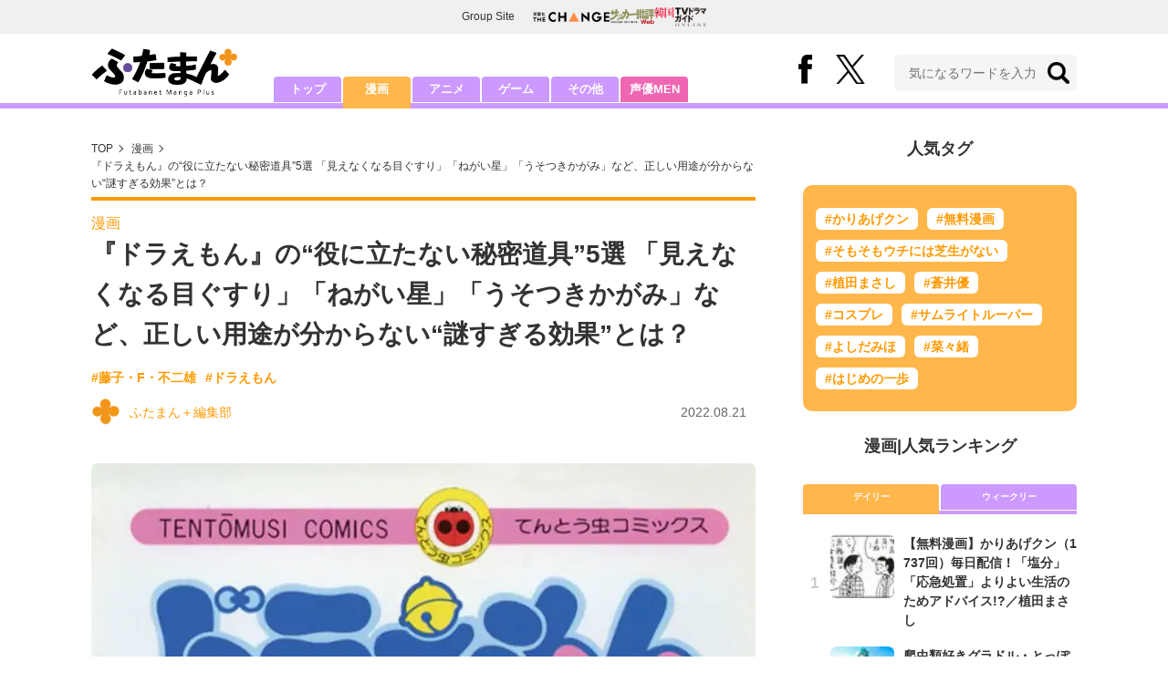

--- FILE ---
content_type: text/html; charset=utf-8
request_url: https://futaman.futabanet.jp/articles/-/122385?page=1
body_size: 12334
content:
<!DOCTYPE html>
<html lang="ja">
<head>
<meta charset="utf-8">
<meta http-equiv="X-UA-Compatible" content="IE=edge">
<title>『ドラえもん』の“役に立たない秘密道具”5選 「見えなくなる目ぐすり」「ねがい星」「うそつきかがみ」など、正しい用途が分からない“謎すぎる効果”とは？ | ふたまん＋</title>
<meta name="description" content="子どもから大人まで楽しめる作品として長年愛され続ける『ドラえもん』。未来からやってきたドラえもんが、おなかの四次元ポケットからさまざまなアイテムを取り出して、のび太をサポートするストーリーだ。　ドラえもんの“ひみつ道具”にはとても便利な効…">
<meta name="keywords" content="藤子・F・不二雄,ドラえもん">
<meta property="fb:app_id" content="585026022238385">
<meta property="fb:pages" content="100114431418373">
<meta property="og:locale" content="ja_JP">
<meta property="og:site_name" content="ふたまん＋">
<meta property="og:url" content="https://futaman.futabanet.jp/articles/-/122385">
<meta property="og:type" content="article">
<meta property="og:title" content="『ドラえもん』の“役に立たない秘密道具”5選 「見えなくなる目ぐすり」「ねがい星」「うそつきかがみ」など、正しい用途が分からない“謎すぎる効果”とは？ | ふたまん＋">
<meta property="og:image" content="https://futaman.ismcdn.jp/mwimgs/2/d/1200wm/img_2d496ff635d672270d58d92f444d8638473062.jpg">
<meta property="og:description" content="子どもから大人まで楽しめる作品として長年愛され続ける『ドラえもん』。未来からやってきたドラえもんが、おなかの四次元ポケットからさまざまなアイテムを取り出して、のび太をサポートするストーリーだ。　ドラえもんの“ひみつ道具”にはとても便利な効…">
<meta property="article:publisher" content="https://www.facebook.com/futamanplus">
<meta name="author" content="ふたまん＋編集部">
<meta name="twitter:card" content="summary_large_image">
<meta name="twitter:site" content="@futamanplus">
<meta name="twitter:domain" content="futaman.futabanet.jp">
<meta name="twitter:image" content="https://futaman.ismcdn.jp/mwimgs/2/d/1200wm/img_2d496ff635d672270d58d92f444d8638473062.jpg">
<meta name="robots" content="max-image-preview:large">
<meta name="theme-color" content="#cc99ff">

<meta name="cXenseParse:articleid" content="122385">
<meta name="cXenseParse:author" content="ふたまん＋編集部">
<meta name="cXenseParse:url" content="https://futaman.futabanet.jp/articles/-/122385">
<meta name="cXenseParse:ftb-author" content="ふたまん＋編集部">
<meta name="cXenseParse:ftb-article-type" content="記事">
<meta name="cXenseParse:ftb-tag" content="藤子・F・不二雄,ドラえもん" data-separator=",">
<meta name="cXenseParse:ftb-series" content="最新コラム">
<meta property="article:published_time" content="2022-08-21T06:00:00+09:00">
<meta property="article:modified_time" content="2022-08-21T01:27:17+09:00">
<meta name="cXenseParse:ftb-main-genre" content="漫画">
<meta name="cXenseParse:pageclass" content="article">

<link rel="preconnect" href="https://futaman.ismcdn.jp" crossorigin>
<link rel="preconnect" href="https://code.jquery.com" crossorigin>
<link rel="preconnect" href="https://www.google-analytics.com" crossorigin>
<link rel="preconnect" href="https://www.googletagmanager.com" crossorigin>
<link rel="preload" as="image" href="https://futaman.ismcdn.jp/common/images/futaman/header_logo.png?rd=202507301704">
<link rel="preload" as="image" href="https://futaman.ismcdn.jp/mwimgs/2/d/728wm/img_2d496ff635d672270d58d92f444d8638473062.jpg" imagesrcset="https://futaman.ismcdn.jp/mwimgs/2/d/728wm/img_2d496ff635d672270d58d92f444d8638473062.jpg 1x, https://futaman.ismcdn.jp/mwimgs/2/d/1456wm/img_2d496ff635d672270d58d92f444d8638473062.jpg 2x">

<link rel="alternate" type="application/rss+xml" title="RSS | ふたまん＋" href="https://futaman.futabanet.jp/list/feed/rss4futaman">
<link rel="shortcut icon" type="image/vnd.microsoft.icon" href="https://futaman.futabanet.jp/common/images/futaman/favicon.ico">
<link rel="apple-touch-icon-precomposed" href="https://futaman.ismcdn.jp/common/images/futaman/apple-touch-icon.png">
<link rel="stylesheet" href="https://futaman.ismcdn.jp/resources/futaman/css/pc/shared.css?rd=202507301704">
<link rel="stylesheet" href="https://futaman.ismcdn.jp/resources/futaman/css/pc/leafs.css?rd=202507301704">
<link rel="manifest" href="/manifest.json">
<link rel="canonical" href="https://futaman.futabanet.jp/articles/-/122385?page=1">

<script type="application/javascript" src="//anymind360.com/js/17902/ats.js"></script>
<script src="https://code.jquery.com/jquery-3.4.1.min.js" integrity="sha256-CSXorXvZcTkaix6Yvo6HppcZGetbYMGWSFlBw8HfCJo=" crossorigin="anonymous"></script>
<script src="https://futaman.ismcdn.jp/resources/futaman/js/lib/ofi.min.js" defer></script>
<script src="https://futaman.ismcdn.jp/resources/futaman/js/lib/lozad.min.js" defer></script>
<script>
dataLayer = [{
  distributor: "MediaWeaver",
  lastPage: "no",
  articleID: "122385",
  pubDate: "2022/08/21",
  media: "ふたまん＋",
  mainGenre: "漫画",
  genre: "",
  series: "最新コラム",
  articleType: "記事"
}];
</script>
<!-- Google Tag Manager -->
<script>(function(w,d,s,l,i){w[l]=w[l]||[];w[l].push({'gtm.start':
new Date().getTime(),event:'gtm.js'});var f=d.getElementsByTagName(s)[0],
j=d.createElement(s),dl=l!='dataLayer'?'&l='+l:'';j.async=true;j.src=
'https://www.googletagmanager.com/gtm.js?id='+i+dl;f.parentNode.insertBefore(j,f);
})(window,document,'script','dataLayer','GTM-58ML4CX');</script>
<!-- End Google Tag Manager -->

<script async src="https://securepubads.g.doubleclick.net/tag/js/gpt.js"></script>
<script>
var googletag = googletag || {};
googletag.cmd = googletag.cmd || [];
googletag.cmd.push(function() {
  googletag.pubads().setTargeting('category','manga');
  googletag.pubads().setTargeting('articleId','122385');
  googletag.pubads().setTargeting('display','article');
  googletag.pubads().disableInitialLoad();
  googletag.pubads().enableSingleRequest();
  googletag.pubads().collapseEmptyDivs();
  googletag.enableServices();
});
</script>
<script data-sdk="l/1.1.10" data-cfasync="false" nowprocket src="https://html-load.com/loader.min.js" charset="UTF-8"></script>
<script nowprocket>(function(){function t(o,e){const r=n();return(t=function(t,n){return r[t-=309]})(o,e)}function n(){const t=["style","792872oOmMCL","documentElement","title","querySelectorAll","localStorage","name","VGhlcmUgd2FzIGEgcHJvYmxlbSBsb2FkaW5nIHRoZSBwYWdlLiBQbGVhc2UgY2xpY2sgT0sgdG8gbGVhcm4gbW9yZS4=","282786fMMJDo","loader-check","Cannot find currentScript","reload","textContent","charCodeAt","as_","&url=","script","map","loader_light","recovery","text","315540RTyVlu","last_bfa_at","split","href","length","&domain=","Script not found",'/loader.min.js"]',"from","none","width","width: 100vw; height: 100vh; z-index: 2147483647; position: fixed; left: 0; top: 0;","https://report.error-report.com/modal?eventId=&error=Vml0YWwgQVBJIGJsb2NrZWQ%3D&domain=","connection","https://error-report.com/report","querySelector","https://report.error-report.com/modal?eventId=","rtt","POST","87706KyRVLS","contains","src","height","close-error-report","error","Failed to load script: ",'script[src*="//',"3nLwbiH","/loader.min.js","append","hostname","outerHTML","&error=","onLine","setItem","addEventListener","btoa","setAttribute","toString","appendChild","display","searchParams","location","check","https://","type","currentScript","concat","148728JJjXGq","iframe","21QNapZW","data","createElement","link,style","Fallback Failed","_fa_","forEach","as_index","105042KWystp","getComputedStyle","host","value","removeEventListener","now","url","write","attributes","getBoundingClientRect","message","975180lrCXsz","as_modal_loaded","remove","https://report.error-report.com/modal?eventId=&error="];return(n=function(){return t})()}(function(){const o=t,e=n();for(;;)try{if(102011===parseInt(o(360))/1+parseInt(o(321))/2+parseInt(o(329))/3*(-parseInt(o(376))/4)+parseInt(o(371))/5+parseInt(o(383))/6+-parseInt(o(352))/7*(parseInt(o(350))/8)+-parseInt(o(396))/9)break;e.push(e.shift())}catch(t){e.push(e.shift())}})(),(()=>{"use strict";const n=t,o=n=>{const o=t;let e=0;for(let t=0,r=n[o(400)];t<r;t++)e=(e<<5)-e+n[o(388)](t),e|=0;return e},e=class{static[n(345)](){const t=n;var e,r;let c=arguments[t(400)]>0&&void 0!==arguments[0]?arguments[0]:t(394),a=!(arguments[t(400)]>1&&void 0!==arguments[1])||arguments[1];const i=Date[t(365)](),s=i-i%864e5,l=s-864e5,d=s+864e5,u=t(389)+o(c+"_"+s),w=t(389)+o(c+"_"+l),h=t(389)+o(c+"_"+d);return u!==w&&u!==h&&w!==h&&!(null!==(e=null!==(r=window[u])&&void 0!==r?r:window[w])&&void 0!==e?e:window[h])&&(a&&(window[u]=!0,window[w]=!0,window[h]=!0),!0)}};function r(o,e){const r=n;try{window[r(380)][r(336)](window[r(344)][r(362)]+r(357)+btoa(r(397)),Date[r(365)]()[r(340)]())}catch(t){}try{!async function(n,o){const e=r;try{if(await async function(){const n=t;try{if(await async function(){const n=t;if(!navigator[n(335)])return!0;try{await fetch(location[n(399)])}catch(t){return!0}return!1}())return!0;try{if(navigator[n(315)][n(319)]>1e3)return!0}catch(t){}return!1}catch(t){return!1}}())return;const r=await async function(n){const o=t;try{const t=new URL(o(316));t[o(343)][o(331)](o(347),o(393)),t[o(343)][o(331)](o(378),""),t[o(343)][o(331)](o(370),n),t[o(343)][o(331)](o(366),location[o(399)]);const e=await fetch(t[o(399)],{method:o(320)});return await e[o(395)]()}catch(t){return o(326)}}(n);document[e(379)](e(355))[e(358)]((t=>{const n=e;t[n(373)](),t[n(387)]=""}));let a=!1;window[e(337)](e(370),(t=>{const n=e;n(372)===t[n(353)]&&(a=!0)}));const i=document[e(354)](e(351));i[e(323)]=e(318)[e(349)](r,e(334))[e(349)](btoa(n),e(401))[e(349)](o,e(390))[e(349)](btoa(location[e(399)])),i[e(339)](e(375),e(313)),document[e(377)][e(341)](i);const s=t=>{const n=e;n(325)===t[n(353)]&&(i[n(373)](),window[n(364)](n(370),s))};window[e(337)](e(370),s);const l=()=>{const t=e,n=i[t(369)]();return t(311)!==window[t(361)](i)[t(342)]&&0!==n[t(312)]&&0!==n[t(324)]};let d=!1;const u=setInterval((()=>{if(!document[e(322)](i))return clearInterval(u);l()||d||(clearInterval(u),d=!0,c(n,o))}),1e3);setTimeout((()=>{a||d||(d=!0,c(n,o))}),3e3)}catch(t){c(n,o)}}(o,e)}catch(t){c(o,e)}}function c(t,o){const e=n;try{const n=atob(e(382));confirm(n)?location[e(399)]=e(374)[e(349)](btoa(t),e(401))[e(349)](o,e(390))[e(349)](btoa(location[e(399)])):location[e(386)]()}catch(t){location[e(399)]=e(314)[e(349)](o)}}(()=>{const t=n,o=n=>t(327)[t(349)](n);let c="";try{var a,i;null===(a=document[t(348)])||void 0===a||a[t(373)]();const n=null!==(i=function(){const n=t,o=n(359)+window[n(338)](window[n(344)][n(332)]);return window[o]}())&&void 0!==i?i:0;if(!e[t(345)](t(384),!1))return;const s="html-load.com,fb.html-load.com,content-loader.com,fb.content-loader.com"[t(398)](",");c=s[0];const l=document[t(317)](t(328)[t(349)](s[n],t(309)));if(!l)throw new Error(t(402));const d=Array[t(310)](l[t(368)])[t(392)]((n=>({name:n[t(381)],value:n[t(363)]})));if(n+1<s[t(400)])return function(n,o){const e=t,r=e(359)+window[e(338)](window[e(344)][e(332)]);window[r]=o}(0,n+1),void function(n,o){const e=t;var r;const c=document[e(354)](e(391));o[e(358)]((t=>{const n=e;let{name:o,value:r}=t;return c[n(339)](o,r)})),c[e(339)](e(323),e(346)[e(349)](n,e(330))),document[e(367)](c[e(333)]);const a=null===(r=document[e(348)])||void 0===r?void 0:r[e(333)];if(!a)throw new Error(e(385));document[e(367)](a)}(s[n+1],d);r(o(t(356)),c)}catch(n){try{n=n[t(340)]()}catch(t){}r(o(n),c)}})()})();})();</script>

<script src="//kitchen.juicer.cc/?color=pewMVZEHU/w=" async></script>
</head>
<body>
<!-- Google Tag Manager (noscript) -->
<noscript><iframe src="https://www.googletagmanager.com/ns.html?id=GTM-58ML4CX"
height="0" width="0" style="display:none;visibility:hidden"></iframe></noscript>
<!-- End Google Tag Manager (noscript) --><script type="application/ld+json">
[{
 "@context":"http://schema.org",
 "@type":"WebSite",
 "name":"ふたまん＋",
 "url" : "https://futaman.futabanet.jp",
 "sameAs" : ["https://www.facebook.com/futamanplus/", "https://twitter.com/futamanplus"],
 "potentialAction": {
 "@type": "SearchAction",
 "target": "https://futaman.futabanet.jp/list/search?fulltext={fulltext}",
 "query-input":"required name=fulltext"}
},{
  "@context": "http://schema.org",
  "@type": "SiteNavigationElement",
  "url": ["/","/list/manga","/list/anime","/list/game","/list/other"]
},{
  "@context": "http://schema.org",
  "@type": "Organization",
  "url": "https://futaman.futabanet.jp",
  "logo": "https://futaman.futabanet.jp/common/images/icons/icon-1600x900.jpg"
},{
 "@context":"http://schema.org",
 "@type":"BreadcrumbList",
 "itemListElement":[
  {"@type":"ListItem","position":1,"item":{"@id":"https://futaman.futabanet.jp/","name":"ふたまん＋ トップ"}},
  {"@type":"ListItem","position":2,"item":{"@id":"https://futaman.futabanet.jp/list/manga/latest","name":"漫画"}},
  {"@type":"ListItem","position":3,"item":{"@id":"https://futaman.futabanet.jp/articles/-/122385","name":"『ドラえもん』の“役に立たない秘密道具”5選 「見えなくなる目ぐすり」「ねがい星」「うそつきかがみ」など、正しい用途が分からない“謎すぎる効果”とは？"}}
 ]
},{
 "@context":"http://schema.org",
 "@type":"NewsArticle",
 "mainEntityOfPage":{"@type":"WebPage","@id":"https://futaman.futabanet.jp/articles/-/122385"},
 "headline":"『ドラえもん』の“役に立たない秘密道具”5選 「見えなくなる目ぐすり」「ねがい星」「うそつきかがみ」など、正しい用途が分からない“謎すぎる効果”とは？",
 "image":{"@type":"ImageObject","url":"https://futaman.ismcdn.jp/mwimgs/2/d/1200wm/img_2d496ff635d672270d58d92f444d8638473062.jpg","width":"761","height":"1200"},
 "datePublished":"2022-08-21T06:00:00+09:00",
 "dateModified":"2022-08-21T06:00:00+09:00",
 "author":{"@type":"Person","name":"ふたまん＋編集部","url":"https://futaman.futabanet.jp/list/author/ふたまん＋編集部"},
 "description":"子どもから大人まで楽しめる作品として長年愛され続ける『ドラえもん』。未来からやってきたドラえもんが、おなかの四次元ポケットからさまざまなアイテムを取り出して、のび太をサポートするストーリーだ。　ドラ…",
 "publisher":{"@type":"Organization","name":"ふたまん＋","logo":{"@type":"ImageObject","url":"https://futaman.futabanet.jp/common/images/icons/amp_futaman.jpg","width":"600","height":"60"}}
}]
</script>

<div class="l-wrapper">
<header class="l-header">
  <div class="g-header-groupes">
    <div class="g-header-groupes__headline">Group Site</div>
    <div class="g-header-groupes__list">
      <div class="g-header-groupes__item">
        <a href="https://futabasha-change.com/" class="g-header-groupes__link" target="_blank" rel="noopener" aria-label="双葉社 THE CHANGEを開く">
          <img src="https://futaman.ismcdn.jp/common/images/futaman/futaba-logo-change.svg" width="84" height="11" class="" alt="" loading="eager" >
        </a>
      </div>
      <div class="g-header-groupes__item">
        <a href="https://soccerhihyo.futabanet.jp/" class="g-header-groupes__link" target="_blank" rel="noopener" aria-label="サッカー批評Webを開く">
          <img src="https://futaman.ismcdn.jp/common/images/futaman/futaba-logo_soccer.svg" width="49" height="18" class="" alt="" loading="eager" >
        </a>
      </div>
      <div class="g-header-groupes__item">
        <a href="https://futabanet.jp/kankoku-tvguide" class="g-header-groupes__link" target="_blank" rel="noopener" aria-label="韓国TVドラマガイド ONLINEを開く">
          <img src="https://futaman.ismcdn.jp/common/images/futaman/futaba-logo_kankoku.svg" width="57" height="17" class="" alt="" loading="eager" >
        </a>
      </div>
    </div>
  </div>
  <div class="header">
    <div class="header__inner">
      <div class="header__inner-l">
          <div class="header__logo"><a href="/"><img src="https://futaman.ismcdn.jp/common/images/futaman/header_logo.png" width="160" height="54" class="" alt="ふたまん＋" loading="eager" ></a></div>
      </div>
      <div class="header__inner-r">
        <div class="header__sns">
          <div class="header__snsItem fb"><a href="https://www.facebook.com/futamanplus" target="_blank" class="--blank" rel="noopener"><img src="https://futaman.ismcdn.jp/common/images/futaman/icon_fb.svg" width="15" height="32" class="" alt="facebook" loading="eager" ></a></div>
          <div class="header__snsItem twitter"><a href="https://twitter.com/futamanplus" target="_blank" class="--blank" rel="noopener"><img src="https://futaman.ismcdn.jp/common/images/futaman/icon_x-b.svg" width="32" height="33" class="" alt="x" loading="eager" ></a></div>
        </div>
        <div class="header__search">
          <form class="header__search-form" action="/list/search" method="get">
            <input type="search" name="fulltext" required placeholder="気になるワードを入力">
            <button type="submit"></button>
          </form>
        </div>
      </div>
    <!-- /header__inner --></div>
    <nav class="header-nav">
      <ul class="header-nav__list">
        <li class="header-nav__item"><a href="/">トップ</a></li>
        <li class="header-nav__item is-current"><a href="/list/manga">漫画</a></li>
        <li class="header-nav__item"><a href="/list/anime">アニメ</a></li>
        <li class="header-nav__item"><a href="/list/game">ゲーム</a></li>
        <li class="header-nav__item"><a href="/list/other">その他</a></li>
        <li class="header-nav__item --seiyumen"><a href="/list/seiyumen">声優MEN</a></li>
      </ul>
    </nav>
  <!-- /header --></div>
  <div class="header__bottom-line"></div>
</header>
<div class="l-contents">
<div class="l-contents-inner">
<main class="l-main">
<div class="m-breadcrumb">
  <ul class="m-breadcrumb__list">
    <li class="m-breadcrumb__item"><a href="/">TOP</a></li>
    <li class="m-breadcrumb__item"><a href="/list/manga/latest">漫画</a></li>
      <li class="m-breadcrumb__item"><a href="/articles/-/122385">『ドラえもん』の“役に立たない秘密道具”5選 「見えなくなる目ぐすり」「ねがい星」「うそつきかがみ」など、正しい用途が分からない“謎すぎる効果”とは？</a></li>
  </ul>
</div>
<article class="article">
<header class="article-header">
    <div class="article-header-tag"><a href="/list/manga/latest" class="u-orange">漫画</a></div>
  <h1 class="article-header__ttl">『ドラえもん』の“役に立たない秘密道具”5選 「見えなくなる目ぐすり」「ねがい星」「うそつきかがみ」など、正しい用途が分からない“謎すぎる効果”とは？</h1>
<ul class="m-article-tag-list">
    <li class="m-article-tag-list__item"><a href="/list/tag/%E8%97%A4%E5%AD%90%E3%83%BBF%E3%83%BB%E4%B8%8D%E4%BA%8C%E9%9B%84">#藤子・F・不二雄</a></li>
    <li class="m-article-tag-list__item"><a href="/list/tag/%E3%83%89%E3%83%A9%E3%81%88%E3%82%82%E3%82%93">#ドラえもん</a></li>
</ul>
    <div class="article-header-info">
      <div class="article-header-info--left">
        <a href="/list/author/%E3%81%B5%E3%81%9F%E3%81%BE%E3%82%93%EF%BC%8B%E7%B7%A8%E9%9B%86%E9%83%A8" class="article-header-info__author">
          <div class="article-header-info__authorImg  u-bd-r50">
            <img src="https://futaman.ismcdn.jp/mwimgs/f/6/32wm/img_f6cdee3fd87def78ae121449a3fdb8ac3793.png" srcset="https://futaman.ismcdn.jp/mwimgs/f/6/32wm/img_f6cdee3fd87def78ae121449a3fdb8ac3793.png 1x,https://futaman.ismcdn.jp/mwimgs/f/6/64wm/img_f6cdee3fd87def78ae121449a3fdb8ac3793.png 2x" width="32" height="31" class="u-bd-r6" alt="ふたまん＋編集部" loading="lazy" >
          </div>
          <div class="article-header-info__authorName">ふたまん＋編集部</div>
        </a>
      </div>
      <div class="article-header-info--right">
        <div class="article-header-info__date u-gray">2022.08.21</div>
      </div>
    <!-- /article-header-info --></div>
</header>
<div class="article-body">
<div class="article-image">
  <figure>
    <img src="https://futaman.ismcdn.jp/mwimgs/2/d/728wm/img_2d496ff635d672270d58d92f444d8638473062.jpg" srcset="https://futaman.ismcdn.jp/mwimgs/2/d/728wm/img_2d496ff635d672270d58d92f444d8638473062.jpg 1x,https://futaman.ismcdn.jp/mwimgs/2/d/1456wm/img_2d496ff635d672270d58d92f444d8638473062.jpg 2x" width="728" height="1147" class="u-bd-r6" alt="『ドラえもん』の“役に立たない秘密道具”5選 「見えなくなる目ぐすり」「ねがい星」「うそつきかがみ」など、正しい用途が分からない“謎すぎる効果”とは？の画像" loading="eager" >
    <figcaption>てんとう虫コミックス『ドラえもん』（小学館）第３巻・書影より</figcaption>
  </figure>
</div>

<p>　子どもから大人まで楽しめる作品として長年愛され続ける『<a href="/list/tag/%E3%83%89%E3%83%A9%E3%81%88%E3%82%82%E3%82%93">ドラえもん</a>』。未来からやってきたドラえもんが、おなかの四次元ポケットからさまざまなアイテムを取り出して、のび太をサポートするストーリーだ。</p>

<p>　ドラえもんの“ひみつ道具”にはとても便利な効果がある一方で、のび太や他の人が使い方を誤って最後は困った状態に陥るのがお約束。しかし、そんなドラえもんのひみつ道具の中には、イマイチ用途が不明なモノが存在するのをご存知だろうか。</p>

<p>　そこで今回はどう考えても使用者に対するメリットや、正しい用途が思い浮かばない、謎めいたひみつ道具を紹介していこう。</p>

<h2>■見えなくなる目ぐすり</h2>

<p>　ジャイアンに貸した本を取り戻すために、透明人間になりたいと思ったのび太。ドラえもんに泣きついて出してもらったのは「（のび太の目から他の人の姿が）見えなくなる目ぐすり」だった。</p>

<p>　このひみつ道具を使用したのび太は、他人から見えてないと勘違いし、大胆にジャイアンの家に侵入する。のび太の目には他人の姿が見えないので留守だと思いこんでいたが、ジャイアンやその家族はしっかり在宅していた。</p>

<p>　これはドラえもんが勘違いして誤ってのび太に渡してしまったひみつ道具だったが、自分以外の人が見えなくなるという効果の正しい使い道が謎だ。自分が透明人間になるのとはまったく逆の効果なので、もしかすると嫌がらせ用の道具なのだろうか……。</p>

<h2>■ねがい星</h2>

<p>　ドラえもんが、役に立たないので捨てようとした「ねがい星」という道具も使用者のリスクが高いひみつ道具。これは、使用者の願い（発言）を叶えてくれるアイテムかと思いきや、間違った願いを叶える効果があった。</p>

<p>　たとえば「鯛焼き」を欲しがったジャイアンに「タイヤ」と「木」を出したり、「香水」を欲しがったスネ夫の家の中で「洪水（こうずい）」を起こすという、もはやワザとやっているレベルの間違いをする、やっかいな道具だ。</p>

<p>　ただし、願いを告げた人以外にはありがたい効果を及ぼすこともあり、「のび太の部屋の中に雨を降らせろ」とスネ夫が願ったときに、大量の飴が降ってきてのび太とドラえもんが大喜びする場面もあった。</p>

<p>　とはいえ思い通りの願いが叶えられない以上、積極的に使うには抵抗があるひみつ道具と言わざるをえない。</p>


<div class="next-link"><a href="/articles/-/122385?page=2" class="btn-link">次ページ：けんか手ぶくろ</a></div>

<ol class="article-pager">
  <li class="article-pager__item current"><a href="/articles/-/122385?page=1">1</a></li>
  <li class="article-pager__item"><a href="/articles/-/122385?page=2">2</a></li>
  <li class="article-pager__item next"><a href="/articles/-/122385?page=2"><img src="https://futaman.ismcdn.jp/common/images/futaman/icon_arrow-orange.svg" width="" height="" class="" alt="「『ドラえもん』の“役に立たない秘密道具”5選 「見えなくなる目ぐすり」「ねがい星」「うそつきかがみ」など、正しい用途が分からない“謎すぎる効果”とは？」記事の2ページへ" loading="lazy" ></a></li>
</ol>

</div>

<div class="article-sns">
  <ul class="article-sns__list">
    <li class="article-sns__item twitter"><a rel="nofollow" href="https://twitter.com/intent/tweet?text=『ドラえもん』の“役に立たない秘密道具”5選 「見えなくなる目ぐすり」「ねがい星」「うそつきかがみ」など、正しい用途が分からない“謎すぎる効果”とは？&url=https://futaman.futabanet.jp/articles/-/122385&hashtags=%E3%81%B5%E3%81%9F%E3%81%BE%E3%82%93%E3%83%97%E3%83%A9%E3%82%B9" target="_blank"><i><img src="https://futaman.ismcdn.jp/common/images/futaman/icon_x-w.svg" width="14" height="14" class="" alt="" loading="lazy" ></i>ポスト</a></li>
    <li class="article-sns__item facebook"><a href="https://www.facebook.com/sharer/sharer.php?u=https://futaman.futabanet.jp/articles/-/122385" target="_blank"><i><img src="https://futaman.ismcdn.jp/common/images/futaman/icon_facebook.svg" width="14" height="14" class="" alt="" loading="lazy" ></i>シェア</a></li>
    <li class="article-sns__item line"><a href="https://social-plugins.line.me/lineit/share?url=https%3A%2F%2Ffutaman.futabanet.jp%2Farticles%2F-%2F122385"><i><img src="https://futaman.ismcdn.jp/common/images/futaman/icon_line.svg" width="15" height="14" class="" alt="line" loading="lazy" ></i>LINEで送る</a></li>
  </ul>
</div>
<div id="article-content"></div>
</article>
</main>
<aside class="l-sub">
<div class="popular-tag u-mb-24">
  <div class="m-headline u-ta-center">人気タグ</div>
  <div class="popular-tag__inner">
    <ul class="popular-tag__list">
      <li class="popular-tag__item"><a href="/list/tag/%E3%81%8B%E3%82%8A%E3%81%82%E3%81%92%E3%82%AF%E3%83%B3" title="かりあげクンの記事一覧">#かりあげクン</a></li>
      <li class="popular-tag__item"><a href="/list/tag/%E7%84%A1%E6%96%99%E6%BC%AB%E7%94%BB" title="無料漫画の記事一覧">#無料漫画</a></li>
      <li class="popular-tag__item"><a href="/list/tag/%E3%81%9D%E3%82%82%E3%81%9D%E3%82%82%E3%82%A6%E3%83%81%E3%81%AB%E3%81%AF%E8%8A%9D%E7%94%9F%E3%81%8C%E3%81%AA%E3%81%84" title="そもそもウチには芝生がないの記事一覧">#そもそもウチには芝生がない</a></li>
      <li class="popular-tag__item"><a href="/list/tag/%E6%A4%8D%E7%94%B0%E3%81%BE%E3%81%95%E3%81%97" title="植田まさしの記事一覧">#植田まさし</a></li>
      <li class="popular-tag__item"><a href="/list/tag/%E8%92%BC%E4%BA%95%E5%84%AA" title="蒼井優の記事一覧">#蒼井優</a></li>
      <li class="popular-tag__item"><a href="/list/tag/%E3%82%B3%E3%82%B9%E3%83%97%E3%83%AC" title="コスプレの記事一覧">#コスプレ</a></li>
      <li class="popular-tag__item"><a href="/list/tag/%E3%82%B5%E3%83%A0%E3%83%A9%E3%82%A4%E3%83%88%E3%83%AB%E3%83%BC%E3%83%91%E3%83%BC" title="サムライトルーパーの記事一覧">#サムライトルーパー</a></li>
      <li class="popular-tag__item"><a href="/list/tag/%E3%82%88%E3%81%97%E3%81%A0%E3%81%BF%E3%81%BB" title="よしだみほの記事一覧">#よしだみほ</a></li>
      <li class="popular-tag__item"><a href="/list/tag/%E8%8F%9C%E3%80%85%E7%B7%92" title="菜々緒の記事一覧">#菜々緒</a></li>
      <li class="popular-tag__item"><a href="/list/tag/%E3%81%AF%E3%81%98%E3%82%81%E3%81%AE%E4%B8%80%E6%AD%A9" title="はじめの一歩の記事一覧">#はじめの一歩</a></li>
    </ul>
  </div>
<!-- /popular-tag --></div>
<div class="m-headline u-ta-center">漫画<span class="c-pertition">|</span>人気ランキング</div>
<div class="sub-ranking u-mb-24">
  <input type="radio" name="sub-ranking" id="sub-ranking1" checked>
  <input type="radio" name="sub-ranking" id="sub-ranking2">
  <div class="ranking-btn">
    <div class="ranking-btn__item"><label for="sub-ranking1">デイリー</label></div>
    <div class="ranking-btn__item"><label for="sub-ranking2">ウィークリー</label></div>
  </div>
  <hr>
  <div class="ranking-unit">
    <div class="ranking-unit__list u-mb-24 daily">
      <a href="/articles/-/130318" class="ranking-unit__item">
        <div class="ranking-unit__img u-img-70 u-bd-r6"><img src="https://futaman.ismcdn.jp/mwimgs/9/5/70wm/img_95897b3822d79f5ecbe4c0de5011116576183.jpg" srcset="https://futaman.ismcdn.jp/mwimgs/9/5/70wm/img_95897b3822d79f5ecbe4c0de5011116576183.jpg 1x,https://futaman.ismcdn.jp/mwimgs/9/5/140wm/img_95897b3822d79f5ecbe4c0de5011116576183.jpg 2x" width="70" height="50" class="u-bd-r6" alt="【無料漫画】かりあげクン（1737回）毎日配信！「塩分」「応急処置」よりよい生活のためアドバイス!?／植田まさし" loading="lazy" ></div>
        <div class="ranking-unit__body">
          <div class="ranking-unit__ttl">【無料漫画】かりあげクン（1737回）毎日配信！「塩分」「応急処置」よりよい生活のためアドバイス!?／植田まさし</div>
        </div>
      </a>
      <a href="/articles/-/130253" class="ranking-unit__item">
        <div class="ranking-unit__img u-img-70 u-bd-r6"><img src="https://futaman.ismcdn.jp/mwimgs/f/a/70wm/img_faad084268c90bb6979faac3372c7e04700637.jpg" srcset="https://futaman.ismcdn.jp/mwimgs/f/a/70wm/img_faad084268c90bb6979faac3372c7e04700637.jpg 1x,https://futaman.ismcdn.jp/mwimgs/f/a/140wm/img_faad084268c90bb6979faac3372c7e04700637.jpg 2x" width="70" height="46" class="u-bd-r6" alt="爬虫類好きグラドル・とっぽが『ドラゴンボール』ブルマの「伝説的シーン」をコスプレ再現！「ズボンが入らない」悩みを強みに" loading="lazy" ></div>
        <div class="ranking-unit__body">
          <div class="ranking-unit__ttl">爬虫類好きグラドル・とっぽが『ドラゴンボール』ブルマの「伝説的シーン」をコスプレ再現！「ズボンが入らない」悩みを強みに</div>
        </div>
      </a>
      <a href="/articles/-/130294" class="ranking-unit__item">
        <div class="ranking-unit__img u-img-70 u-bd-r6"><img src="https://futaman.ismcdn.jp/mwimgs/b/c/70wm/img_bcc03113bcfa42570adc3512cce82325101728.jpg" srcset="https://futaman.ismcdn.jp/mwimgs/b/c/70wm/img_bcc03113bcfa42570adc3512cce82325101728.jpg 1x,https://futaman.ismcdn.jp/mwimgs/b/c/140wm/img_bcc03113bcfa42570adc3512cce82325101728.jpg 2x" width="70" height="81" class="u-bd-r6" alt="『SLAM DUNK』絶望的な“怪我”から奇跡を呼んだ「3人のプレイヤー」赤木剛憲に流川楓、桜木花道も…" loading="lazy" ></div>
        <div class="ranking-unit__body">
          <div class="ranking-unit__ttl">『SLAM DUNK』絶望的な“怪我”から奇跡を呼んだ「3人のプレイヤー」赤木剛憲に流川楓、桜木花道も…</div>
        </div>
      </a>
      <a href="/articles/-/130286" class="ranking-unit__item">
        <div class="ranking-unit__img u-img-70 u-bd-r6"><img src="https://futaman.ismcdn.jp/mwimgs/9/e/70wm/img_9e7254f4c71626aeee6c5c36a9e8fa2e146683.png" srcset="https://futaman.ismcdn.jp/mwimgs/9/e/70wm/img_9e7254f4c71626aeee6c5c36a9e8fa2e146683.png 1x,https://futaman.ismcdn.jp/mwimgs/9/e/140wm/img_9e7254f4c71626aeee6c5c36a9e8fa2e146683.png 2x" width="70" height="48" class="u-bd-r6" alt="【無料漫画】かりあげクン（1736回）毎日配信！「手袋」「シェーカー」上質な手袋の驚きの使い道／植田まさし" loading="lazy" ></div>
        <div class="ranking-unit__body">
          <div class="ranking-unit__ttl">【無料漫画】かりあげクン（1736回）毎日配信！「手袋」「シェーカー」上質な手袋の驚きの使い道／植田まさし</div>
        </div>
      </a>
      <a href="/articles/-/130319" class="ranking-unit__item">
        <div class="ranking-unit__img u-img-70 u-bd-r6"><img src="https://futaman.ismcdn.jp/mwimgs/9/3/70wm/img_93cfe34093cfe833caf83d439f0773b677070.jpg" srcset="https://futaman.ismcdn.jp/mwimgs/9/3/70wm/img_93cfe34093cfe833caf83d439f0773b677070.jpg 1x,https://futaman.ismcdn.jp/mwimgs/9/3/140wm/img_93cfe34093cfe833caf83d439f0773b677070.jpg 2x" width="70" height="50" class="u-bd-r6" alt="【無料漫画】かりあげクン（1738回）毎日配信！「創作活動」「税金」練りに練ったシナリオの“使い道”／植田まさし" loading="lazy" ></div>
        <div class="ranking-unit__body">
          <div class="ranking-unit__ttl">【無料漫画】かりあげクン（1738回）毎日配信！「創作活動」「税金」練りに練ったシナリオの“使い道”／植田まさし</div>
        </div>
      </a>
      <a href="/articles/-/130289" class="ranking-unit__item">
        <div class="ranking-unit__img u-img-70 u-bd-r6"><img src="https://futaman.ismcdn.jp/mwimgs/8/f/70wm/img_8fe947cc82474ac268ac5870cc2228607756202.jpg" srcset="https://futaman.ismcdn.jp/mwimgs/8/f/70wm/img_8fe947cc82474ac268ac5870cc2228607756202.jpg 1x,https://futaman.ismcdn.jp/mwimgs/8/f/140wm/img_8fe947cc82474ac268ac5870cc2228607756202.jpg 2x" width="70" height="46" class="u-bd-r6" alt="オランダ出身コスプレイヤー・エラ・フレイヤが『マリオ』ロゼッタ姿で艶やかにコミケ降臨！『バイオハザード』アシュリーフェイスモデルでも話題に" loading="lazy" ></div>
        <div class="ranking-unit__body">
          <div class="ranking-unit__ttl">オランダ出身コスプレイヤー・エラ・フレイヤが『マリオ』ロゼッタ姿で艶やかにコミケ降臨！『バイオハザード』アシュリーフェイスモデルでも話題に</div>
        </div>
      </a>
      <a href="/articles/-/130285" class="ranking-unit__item">
        <div class="ranking-unit__img u-img-70 u-bd-r6"><img src="https://futaman.ismcdn.jp/mwimgs/1/f/70wm/img_1f11fb9428bdd33978de34bbca04c217123034.png" srcset="https://futaman.ismcdn.jp/mwimgs/1/f/70wm/img_1f11fb9428bdd33978de34bbca04c217123034.png 1x,https://futaman.ismcdn.jp/mwimgs/1/f/140wm/img_1f11fb9428bdd33978de34bbca04c217123034.png 2x" width="70" height="48" class="u-bd-r6" alt="【無料漫画】かりあげクン（1735回）毎日配信！「肩こり」「介抱どろぼう」お手頃すぎる疲労回復グッズ／植田まさし" loading="lazy" ></div>
        <div class="ranking-unit__body">
          <div class="ranking-unit__ttl">【無料漫画】かりあげクン（1735回）毎日配信！「肩こり」「介抱どろぼう」お手頃すぎる疲労回復グッズ／植田まさし</div>
        </div>
      </a>
      <a href="/articles/-/130283" class="ranking-unit__item">
        <div class="ranking-unit__img u-img-70 u-bd-r6"><img src="https://futaman.ismcdn.jp/mwimgs/4/8/70wm/img_48cfd4786bbb6d1c10d1534499bef304124428.png" srcset="https://futaman.ismcdn.jp/mwimgs/4/8/70wm/img_48cfd4786bbb6d1c10d1534499bef304124428.png 1x,https://futaman.ismcdn.jp/mwimgs/4/8/140wm/img_48cfd4786bbb6d1c10d1534499bef304124428.png 2x" width="70" height="49" class="u-bd-r6" alt="【無料漫画】かりあげクン（1733回）毎日配信！「マフラー」「うでずもう」虫食いを目立たなくする奇抜アイデア／植田まさし" loading="lazy" ></div>
        <div class="ranking-unit__body">
          <div class="ranking-unit__ttl">【無料漫画】かりあげクン（1733回）毎日配信！「マフラー」「うでずもう」虫食いを目立たなくする奇抜アイデア／植田まさし</div>
        </div>
      </a>
      <a href="/articles/-/130284" class="ranking-unit__item">
        <div class="ranking-unit__img u-img-70 u-bd-r6"><img src="https://futaman.ismcdn.jp/mwimgs/3/b/70wm/img_3b8d8a2e33dca4fd36182d71c7971509136722.png" srcset="https://futaman.ismcdn.jp/mwimgs/3/b/70wm/img_3b8d8a2e33dca4fd36182d71c7971509136722.png 1x,https://futaman.ismcdn.jp/mwimgs/3/b/140wm/img_3b8d8a2e33dca4fd36182d71c7971509136722.png 2x" width="70" height="49" class="u-bd-r6" alt="【無料漫画】かりあげクン（1734回）毎日配信！「うす着」「手作り」若者が薄着でも平気なワケ／植田まさし" loading="lazy" ></div>
        <div class="ranking-unit__body">
          <div class="ranking-unit__ttl">【無料漫画】かりあげクン（1734回）毎日配信！「うす着」「手作り」若者が薄着でも平気なワケ／植田まさし</div>
        </div>
      </a>
      <a href="/articles/-/126809" class="ranking-unit__item">
        <div class="ranking-unit__img u-img-70 u-bd-r6"><img src="https://futaman.ismcdn.jp/mwimgs/0/4/70wm/img_04dbd1779159a197e3395ab0c7b44fe442686.jpg" srcset="https://futaman.ismcdn.jp/mwimgs/0/4/70wm/img_04dbd1779159a197e3395ab0c7b44fe442686.jpg 1x,https://futaman.ismcdn.jp/mwimgs/0/4/140wm/img_04dbd1779159a197e3395ab0c7b44fe442686.jpg 2x" width="70" height="102" class="u-bd-r6" alt="萬國驚天掌に排球拳も…大人になったら忘れてた！漫画『ドラゴンボール』天下一武道会で登場した「そんなのあった！」なレア必殺技" loading="lazy" ></div>
        <div class="ranking-unit__body">
          <div class="ranking-unit__ttl">萬國驚天掌に排球拳も…大人になったら忘れてた！漫画『ドラゴンボール』天下一武道会で登場した「そんなのあった！」なレア必殺技</div>
        </div>
      </a>
      <div class="ranking__btn"><a href="/list/manga/ranking" class="c-btn purple u-bd-r6 size-l">ランキング一覧</a></div>
    </div>
    <div class="ranking-unit__list u-mb-24 weekly">
      <a href="/articles/-/130273" class="ranking-unit__item">
        <div class="ranking-unit__img u-img-70 u-bd-r6"><img src="https://futaman.ismcdn.jp/mwimgs/6/2/70wm/img_625e9dffe1168ebd418ccf5251c546fa130235.jpg" srcset="https://futaman.ismcdn.jp/mwimgs/6/2/70wm/img_625e9dffe1168ebd418ccf5251c546fa130235.jpg 1x,https://futaman.ismcdn.jp/mwimgs/6/2/140wm/img_625e9dffe1168ebd418ccf5251c546fa130235.jpg 2x" width="70" height="107" class="u-bd-r6" alt="『はじめの一歩』一歩が引退したのはなぜ？ その後の活動＆復帰説が囁かれる理由を考察してみた" loading="lazy" ></div>
        <div class="ranking-unit__body">
          <div class="ranking-unit__ttl">『はじめの一歩』一歩が引退したのはなぜ？ その後の活動＆復帰説が囁かれる理由を考察してみた</div>
        </div>
      </a>
      <a href="/articles/-/130285" class="ranking-unit__item">
        <div class="ranking-unit__img u-img-70 u-bd-r6"><img src="https://futaman.ismcdn.jp/mwimgs/1/f/70wm/img_1f11fb9428bdd33978de34bbca04c217123034.png" srcset="https://futaman.ismcdn.jp/mwimgs/1/f/70wm/img_1f11fb9428bdd33978de34bbca04c217123034.png 1x,https://futaman.ismcdn.jp/mwimgs/1/f/140wm/img_1f11fb9428bdd33978de34bbca04c217123034.png 2x" width="70" height="48" class="u-bd-r6" alt="【無料漫画】かりあげクン（1735回）毎日配信！「肩こり」「介抱どろぼう」お手頃すぎる疲労回復グッズ／植田まさし" loading="lazy" ></div>
        <div class="ranking-unit__body">
          <div class="ranking-unit__ttl">【無料漫画】かりあげクン（1735回）毎日配信！「肩こり」「介抱どろぼう」お手頃すぎる疲労回復グッズ／植田まさし</div>
        </div>
      </a>
      <a href="/articles/-/130284" class="ranking-unit__item">
        <div class="ranking-unit__img u-img-70 u-bd-r6"><img src="https://futaman.ismcdn.jp/mwimgs/3/b/70wm/img_3b8d8a2e33dca4fd36182d71c7971509136722.png" srcset="https://futaman.ismcdn.jp/mwimgs/3/b/70wm/img_3b8d8a2e33dca4fd36182d71c7971509136722.png 1x,https://futaman.ismcdn.jp/mwimgs/3/b/140wm/img_3b8d8a2e33dca4fd36182d71c7971509136722.png 2x" width="70" height="49" class="u-bd-r6" alt="【無料漫画】かりあげクン（1734回）毎日配信！「うす着」「手作り」若者が薄着でも平気なワケ／植田まさし" loading="lazy" ></div>
        <div class="ranking-unit__body">
          <div class="ranking-unit__ttl">【無料漫画】かりあげクン（1734回）毎日配信！「うす着」「手作り」若者が薄着でも平気なワケ／植田まさし</div>
        </div>
      </a>
      <a href="/articles/-/130283" class="ranking-unit__item">
        <div class="ranking-unit__img u-img-70 u-bd-r6"><img src="https://futaman.ismcdn.jp/mwimgs/4/8/70wm/img_48cfd4786bbb6d1c10d1534499bef304124428.png" srcset="https://futaman.ismcdn.jp/mwimgs/4/8/70wm/img_48cfd4786bbb6d1c10d1534499bef304124428.png 1x,https://futaman.ismcdn.jp/mwimgs/4/8/140wm/img_48cfd4786bbb6d1c10d1534499bef304124428.png 2x" width="70" height="49" class="u-bd-r6" alt="【無料漫画】かりあげクン（1733回）毎日配信！「マフラー」「うでずもう」虫食いを目立たなくする奇抜アイデア／植田まさし" loading="lazy" ></div>
        <div class="ranking-unit__body">
          <div class="ranking-unit__ttl">【無料漫画】かりあげクン（1733回）毎日配信！「マフラー」「うでずもう」虫食いを目立たなくする奇抜アイデア／植田まさし</div>
        </div>
      </a>
      <a href="/articles/-/130281" class="ranking-unit__item">
        <div class="ranking-unit__img u-img-70 u-bd-r6"><img src="https://futaman.ismcdn.jp/mwimgs/8/6/70wm/img_86a621ddea0efa2440b444941d4b4658122924.png" srcset="https://futaman.ismcdn.jp/mwimgs/8/6/70wm/img_86a621ddea0efa2440b444941d4b4658122924.png 1x,https://futaman.ismcdn.jp/mwimgs/8/6/140wm/img_86a621ddea0efa2440b444941d4b4658122924.png 2x" width="70" height="49" class="u-bd-r6" alt="【無料漫画】かりあげクン（1731回）毎日配信！「ふえるカラス」「営業成績」カラスのせいで意外な被害が…!?／植田まさし" loading="lazy" ></div>
        <div class="ranking-unit__body">
          <div class="ranking-unit__ttl">【無料漫画】かりあげクン（1731回）毎日配信！「ふえるカラス」「営業成績」カラスのせいで意外な被害が…!?／植田まさし</div>
        </div>
      </a>
      <a href="/articles/-/130286" class="ranking-unit__item">
        <div class="ranking-unit__img u-img-70 u-bd-r6"><img src="https://futaman.ismcdn.jp/mwimgs/9/e/70wm/img_9e7254f4c71626aeee6c5c36a9e8fa2e146683.png" srcset="https://futaman.ismcdn.jp/mwimgs/9/e/70wm/img_9e7254f4c71626aeee6c5c36a9e8fa2e146683.png 1x,https://futaman.ismcdn.jp/mwimgs/9/e/140wm/img_9e7254f4c71626aeee6c5c36a9e8fa2e146683.png 2x" width="70" height="48" class="u-bd-r6" alt="【無料漫画】かりあげクン（1736回）毎日配信！「手袋」「シェーカー」上質な手袋の驚きの使い道／植田まさし" loading="lazy" ></div>
        <div class="ranking-unit__body">
          <div class="ranking-unit__ttl">【無料漫画】かりあげクン（1736回）毎日配信！「手袋」「シェーカー」上質な手袋の驚きの使い道／植田まさし</div>
        </div>
      </a>
      <a href="/articles/-/130318" class="ranking-unit__item">
        <div class="ranking-unit__img u-img-70 u-bd-r6"><img src="https://futaman.ismcdn.jp/mwimgs/9/5/70wm/img_95897b3822d79f5ecbe4c0de5011116576183.jpg" srcset="https://futaman.ismcdn.jp/mwimgs/9/5/70wm/img_95897b3822d79f5ecbe4c0de5011116576183.jpg 1x,https://futaman.ismcdn.jp/mwimgs/9/5/140wm/img_95897b3822d79f5ecbe4c0de5011116576183.jpg 2x" width="70" height="50" class="u-bd-r6" alt="【無料漫画】かりあげクン（1737回）毎日配信！「塩分」「応急処置」よりよい生活のためアドバイス!?／植田まさし" loading="lazy" ></div>
        <div class="ranking-unit__body">
          <div class="ranking-unit__ttl">【無料漫画】かりあげクン（1737回）毎日配信！「塩分」「応急処置」よりよい生活のためアドバイス!?／植田まさし</div>
        </div>
      </a>
      <a href="/articles/-/130282" class="ranking-unit__item">
        <div class="ranking-unit__img u-img-70 u-bd-r6"><img src="https://futaman.ismcdn.jp/mwimgs/9/8/70wm/img_9855db9558de8630df44527ed53b007495544.png" srcset="https://futaman.ismcdn.jp/mwimgs/9/8/70wm/img_9855db9558de8630df44527ed53b007495544.png 1x,https://futaman.ismcdn.jp/mwimgs/9/8/140wm/img_9855db9558de8630df44527ed53b007495544.png 2x" width="70" height="49" class="u-bd-r6" alt="【無料漫画】かりあげクン（1732回）毎日配信！「老眼」「老後」書類を遠ざけてしまうワケとは…／植田まさし" loading="lazy" ></div>
        <div class="ranking-unit__body">
          <div class="ranking-unit__ttl">【無料漫画】かりあげクン（1732回）毎日配信！「老眼」「老後」書類を遠ざけてしまうワケとは…／植田まさし</div>
        </div>
      </a>
      <a href="/articles/-/130253" class="ranking-unit__item">
        <div class="ranking-unit__img u-img-70 u-bd-r6"><img src="https://futaman.ismcdn.jp/mwimgs/f/a/70wm/img_faad084268c90bb6979faac3372c7e04700637.jpg" srcset="https://futaman.ismcdn.jp/mwimgs/f/a/70wm/img_faad084268c90bb6979faac3372c7e04700637.jpg 1x,https://futaman.ismcdn.jp/mwimgs/f/a/140wm/img_faad084268c90bb6979faac3372c7e04700637.jpg 2x" width="70" height="46" class="u-bd-r6" alt="爬虫類好きグラドル・とっぽが『ドラゴンボール』ブルマの「伝説的シーン」をコスプレ再現！「ズボンが入らない」悩みを強みに" loading="lazy" ></div>
        <div class="ranking-unit__body">
          <div class="ranking-unit__ttl">爬虫類好きグラドル・とっぽが『ドラゴンボール』ブルマの「伝説的シーン」をコスプレ再現！「ズボンが入らない」悩みを強みに</div>
        </div>
      </a>
      <a href="/articles/-/130280" class="ranking-unit__item">
        <div class="ranking-unit__img u-img-70 u-bd-r6"><img src="https://futaman.ismcdn.jp/mwimgs/6/b/70wm/img_6b12dcc12489373b88662c226519062f170492.png" srcset="https://futaman.ismcdn.jp/mwimgs/6/b/70wm/img_6b12dcc12489373b88662c226519062f170492.png 1x,https://futaman.ismcdn.jp/mwimgs/6/b/140wm/img_6b12dcc12489373b88662c226519062f170492.png 2x" width="70" height="49" class="u-bd-r6" alt="【無料漫画】かりあげクン（1730回）毎日配信！「登山靴」「火事」迷惑客に地味なイタズラ／植田まさし" loading="lazy" ></div>
        <div class="ranking-unit__body">
          <div class="ranking-unit__ttl">【無料漫画】かりあげクン（1730回）毎日配信！「登山靴」「火事」迷惑客に地味なイタズラ／植田まさし</div>
        </div>
      </a>
      <div class="ranking__btn"><a href="/list/manga/ranking" class="c-btn purple u-bd-r6 size-l">ランキング一覧</a></div>
    </div>
  <!-- /.ranking-unit --></div>
<!-- /.ranking --></div>
<div class="m-side-banner">
  <div class="m-side-banner__img">
    <a href="https://manga-action.futabanet.jp/?utm_source=futaman&utm_medium=referral&utm_campaign=rightcolumn" class="m-side-banner__link" target="_blank">
      <img src="https://futaman.ismcdn.jp/mwimgs/7/c/300wm/img_7cb43fa6409c6549f9ae56b45a1c1006115004.jpg" srcset="https://futaman.ismcdn.jp/mwimgs/7/c/300wm/img_7cb43fa6409c6549f9ae56b45a1c1006115004.jpg 1x,https://futaman.ismcdn.jp/mwimgs/7/c/600wm/img_7cb43fa6409c6549f9ae56b45a1c1006115004.jpg 2x" width="300" height="157" class="" alt="漫画アクションポータル" loading="lazy" >
    </a>
  </div>
</div>
<div class="m-side-banner">
  <div class="m-side-banner__img --no-bd">
    <a href="https://manga-shinchan.com/" target="_blank" class="m-side-banner__link">
      <img src="https://futaman.ismcdn.jp/mwimgs/a/3/300wm/img_a3c9ee8050808b023aa0fe3304c98df6324556.jpg" srcset="https://futaman.ismcdn.jp/mwimgs/a/3/300wm/img_a3c9ee8050808b023aa0fe3304c98df6324556.jpg 1x,https://futaman.ismcdn.jp/mwimgs/a/3/600wm/img_a3c9ee8050808b023aa0fe3304c98df6324556.jpg 2x" width="300" height="185" class="" alt="まんがクレヨンしんちゃん.com" loading="eager"  fetchpriority="high">
    </a>
  </div>
</div>
</aside>
</div>
</div>
<div class="c-to-top js-page-top">
  <div class="to-top js-to-top"><img src="https://futaman.ismcdn.jp/common/images/futaman/pagetop.png" width="" height="" class="" alt="" loading="lazy" ></div>
  <a class="to-home" href="/"><img src="https://futaman.ismcdn.jp/common/images/futaman/backtohome.png" width="" height="" class="" alt="" loading="lazy" ></a>
</div>
<footer class="l-footer">
  <div class="footer">
    <div class="footer__inner">
      <div class="footer__logo"><a href="/"><img src="https://futaman.ismcdn.jp/common/images/futaman/header_logo.png" width="160" height="53" class="" alt="ふたまん＋" loading="lazy" ></a></div>
    </div>
    <hr class="footer__partition">
    <div class="footer__inner">
      <ul class="footer-brand-list">
        <li class="footer-brand-list__item">
          <a href="https://manga-shinchan.com/" target="_blank" rel="noopener" class="footer-brand-list__link" aria-label="まんがクレヨンしんちゃん.com【公式】を開く"><img src="https://futaman.ismcdn.jp/common/images/manga-shinchan.png" width="80" height="27" class="" alt="" loading="lazy" ></a>
        </li>
        <li class="footer-brand-list__item">
          <a href="https://gaugau.futabanet.jp/" target="_blank" rel="noopener" class="footer-brand-list__link" aria-label="がうがうモンスター＋を開く"><img src="https://futaman.ismcdn.jp/common/images/gaugau-plus.png" width="80" height="27" class="" alt="" loading="lazy" ></a>
        </li>
        <li class="footer-brand-list__item">
          <a href="https://futabasha-change.com/" target="_blank" rel="noopener" class="footer-brand-list__link" aria-label="双葉社 THE CHANGEを開く"><img src="https://futaman.ismcdn.jp/common/images/futabasha-change.svg" width="80" height="27" class="" alt="" loading="lazy" ></a>
        </li>
        <li class="footer-brand-list__item">
          <a href="https://pinzuba.news/" target="_blank" rel="noopener" class="footer-brand-list__link" aria-label="ピンズバNEWSを開く"><img src="https://futaman.ismcdn.jp/common/images/pinzuba-news.svg" width="80" height="27" class="" alt="" loading="lazy" ></a>
        </li>
        <li class="footer-brand-list__item">
          <a href="https://soccerhihyo.futabanet.jp/" target="_blank" rel="noopener" class="footer-brand-list__link" aria-label="サッカー批評Webを開く"><img src="https://futaman.ismcdn.jp/common/images/soccerhihyo.png" width="80" height="27" class="" alt="" loading="lazy" ></a>
        </li>
        <li class="footer-brand-list__item">
          <a href="https://bravo-m.futabanet.jp/" target="_blank" rel="noopener" class="footer-brand-list__link" aria-label="ブラボーマウンテンを開く"><img src="https://futaman.ismcdn.jp/common/images/bravo-m.svg" width="80" height="27" class="" alt="" loading="lazy" ></a>
        </li>
        <li class="footer-brand-list__item">
          <a href="https://futabanet.jp/kankoku-tvguide" target="_blank" rel="noopener" class="footer-brand-list__link" aria-label="韓国TVドラマガイド ONLINEを開く"><img src="https://futaman.ismcdn.jp/common/images/kankoku-tvguide.svg" width="80" height="27" class="" alt="" loading="lazy" ></a>
        </li>
        <li class="footer-brand-list__item">
          <a href="https://colorful.futabanet.jp/" target="_blank" rel="noopener" class="footer-brand-list__link" aria-label="カラフルを開く"><img src="https://futaman.ismcdn.jp/common/images/colorful.svg" width="80" height="27" class="" alt="" loading="lazy" ></a>
        </li>
      </ul>
    </div>
    <div class="footer__inner">
      <ul class="footer-nav">
        <li class="footer-nav__item"><a href="https://www.futabasha.co.jp/privacy" target="_blank" rel="noopener">プライバシーポリシー</a></li>
        <li class="footer-nav__item"><a href="http://www.futabasha.co.jp/company" target="_blank" rel="noopener">運営者情報</a></li>
        <li class="footer-nav__item"><a href="/list/info/contact">お問い合わせ</a></li>
      </ul>
      <div class="footer__copyright">&copy; 2019-2026 ふたまん＋</div>
    </div>
  </div>
</footer></div>
<script src="https://futaman.ismcdn.jp/resources/futaman/js/tools.js?rd=202507301704" defer></script>
<div class="measurement" style="display:none;">
<script src="/oo/futaba/lsync.js" async></script>
<script>
var MiU=MiU||{};MiU.queue=MiU.queue||[];
var mwdata = {
  'media': 'futaman.futabanet.jp',
  'skin': 'leafs/page',
  'id': '122385',
  'category': 'column',
  'subcategory': ',manga,漫画,アニメ,無記名コラム,',
  'model': '',
  'modelid': ''
}
MiU.queue.push(function(){MiU.fire(mwdata);});
</script>
</div>
<script>
window.addEventListener('load',function(){
  if ('serviceWorker' in navigator){
    navigator.serviceWorker.register("/sw.js?rd=202507301704").then(function(registration){
      //console.log('sw regist', registration.scope);
    }).catch(function(error){
      //console.log('sw regist fail', error);
    });
  }
});
</script></body>
</html>


--- FILE ---
content_type: text/css; charset=utf-8
request_url: https://futaman.ismcdn.jp/resources/futaman/css/pc/shared.css?rd=202507301704
body_size: 1967
content:
@charset "utf-8";
/*!
 * ress.css • v4.0.0
 * MIT License
 * github.com/filipelinhares/ress
 */html{-webkit-box-sizing:border-box;box-sizing:border-box;word-break:normal;-moz-tab-size:4;-o-tab-size:4;tab-size:4;-webkit-text-size-adjust:100%}*,:after,:before{-webkit-box-sizing:inherit;box-sizing:inherit;background-repeat:no-repeat}:after,:before{vertical-align:inherit;text-decoration:inherit}*{margin:0;padding:0}hr{overflow:visible;height:0;color:inherit}details,main{display:block}summary{display:list-item}small{font-size:80%}[hidden]{display:none}abbr[title]{-webkit-text-decoration:underline dotted;text-decoration:underline;text-decoration:underline dotted;border-bottom:none}a{background-color:transparent}a:active,a:hover{outline-width:0}code,kbd,pre,samp{font-family:monospace,monospace}pre{font-size:1em}b,strong{font-weight:bolder}sub,sup{font-size:75%;line-height:0;position:relative;vertical-align:baseline}sub{bottom:-.25em}sup{top:-.5em}table{text-indent:0;border-color:inherit}input{border-radius:0}[disabled]{cursor:default}[type=number]::-webkit-inner-spin-button,[type=number]::-webkit-outer-spin-button{height:auto}[type=search]{outline-offset:-2px;-webkit-appearance:textfield}[type=search]::-webkit-search-decoration{-webkit-appearance:none}textarea{overflow:auto;resize:vertical}button,input,optgroup,select,textarea{font:inherit}optgroup{font-weight:700}button{overflow:visible}button,select{text-transform:none}[role=button],[type=button],[type=reset],[type=submit],button{cursor:pointer;color:inherit}[type=button]::-moz-focus-inner,[type=reset]::-moz-focus-inner,[type=submit]::-moz-focus-inner,button::-moz-focus-inner{padding:0;border-style:none}[type=button]::-moz-focus-inner,[type=reset]::-moz-focus-inner,[type=submit]::-moz-focus-inner,button:-moz-focusring{outline:1px dotted ButtonText}[type=reset],[type=submit],button,html [type=button]{-webkit-appearance:button}button,input,select,textarea{border-style:none}a:focus,button:focus,input:focus,select:focus,textarea:focus{outline-width:0}select{-moz-appearance:none;-webkit-appearance:none}select::-ms-expand{display:none}select::-ms-value{color:currentColor}legend{display:table;max-width:100%;white-space:normal;color:inherit;border:0}::-webkit-file-upload-button{font:inherit;color:inherit;-webkit-appearance:button}img{border-style:none}progress{vertical-align:baseline}[aria-busy=true]{cursor:progress}[aria-controls]{cursor:pointer}[aria-disabled=true]{cursor:default}*,:after,:before{-webkit-box-sizing:border-box;box-sizing:border-box}html{font-size:62.5%}html.is-no-scroll{overflow:hidden;height:100%}body,html{line-height:1.6}body{font-family:YuGothic,Yu Gothic M,Yu Gothic Medium,Hiragino Kaku Gothic ProN,Hiragino Kaku Gothic Pro,Meiryo,sans-serif;font-size:16px;word-wrap:break-word;color:#333;background-color:#fff;overflow-wrap:break-word;-webkit-text-size-adjust:100%;-ms-text-size-adjust:100%;-moz-text-size-adjust:100%;text-size-adjust:100%}b,h1,h2,h3,h4,h5,h6{font-weight:700}img{max-width:100%;height:auto;vertical-align:top}button,input,select,textarea{font-size:1.4rem;padding:0;cursor:pointer;border:none;outline:none;background-color:transparent}input::-ms-clear{visibility:hidden}:focus{outline:none}li,ol,ul{list-style-type:none}a{color:#333;border-bottom:0 solid}a,a:hover{text-decoration:none}a:hover{opacity:.6}.lazy{-webkit-transition:opacity .5s ease;transition:opacity .5s ease;opacity:0}.lazy[data-loaded=true]{opacity:1}.l-wrapper{width:100%;min-width:1280px}.l-header{width:100%;margin-bottom:20px}.l-footer{margin-bottom:10px;padding-top:10px}.l-contents{position:relative;width:1080px;margin:30px auto 40px}.l-contents-inner{display:-webkit-box;display:-ms-flexbox;display:flex;-ms-flex-pack:justify;margin:20px auto;-webkit-box-pack:justify;justify-content:space-between}.l-main{width:728px}.l-sub{width:300px}.header{position:relative;width:1080px;margin:0 auto;padding:16px 0 6px}.header__inner{-ms-flex-pack:justify;-ms-flex-align:center;width:100%;-webkit-box-align:center;align-items:center;-webkit-box-pack:justify;justify-content:space-between}.header__inner,.header__inner-r{display:-webkit-box;display:-ms-flexbox;display:flex}.header__logo{width:160px;height:54px}.header__logo>a{display:block}.header__logo img{width:100%}.header__sns{display:-webkit-box;display:-ms-flexbox;display:flex;margin-right:32px}.header__snsItem:not(:last-of-type) a{margin-right:26px}.header__snsItem.fb img{width:15px}.header__snsItem.twitter img{width:32px}.header__search{position:relative;z-index:100;display:-webkit-box;display:-ms-flexbox;display:flex;-ms-flex-pack:center;-ms-flex-align:center;-webkit-transition:.1s;transition:.1s;-webkit-box-align:center;align-items:center;-webkit-box-pack:center;justify-content:center}.header__search input{font-size:14px;width:200px;margin:0 auto;padding:0 16px;border:none;border-radius:5px;background:#f5f5f5 url(/common/images/futaman/icon_search.png) no-repeat right 8px center;background-size:24px 24px}.header__search button,.header__search input{height:40px;-webkit-appearance:none;-moz-appearance:none;appearance:none}.header__search button{position:absolute;top:0;right:0;bottom:0;width:40px;margin:auto;border:none;background:none}.header__bottom-line{width:100%;height:6px;background:#c9f}.header-nav{position:absolute;bottom:-6px;left:200px}.header-nav__list{display:-webkit-box;display:-ms-flexbox;display:flex}.header-nav__item{width:74px;border-radius:10px 10px 0 0}.header-nav__item>a{font-size:1.3rem;font-weight:700;display:block;padding:4px 0;text-align:center;color:#fff;border-radius:4px 4px 0 0}.header-nav__item>a:hover{opacity:1}.header-nav__item:not(:last-child){margin-right:2px}.header-nav__item.is-current>a{height:35px}.header-nav__item.is-current:not(.\--seiyumen)>a{background-color:#ffb74c}.header-nav__item.is-current.\--seiyumen>a{background-color:#e4007f}.header-nav__item:not(.\--seiyumen)>a{background:#c9f}.header-nav__item.\--seiyumen>a{background:rgba(228,0,127,.6)}.g-header-groupes{display:-webkit-box;display:-ms-flexbox;display:flex;-ms-flex-pack:center;-ms-flex-align:center;padding:8px 0;background:#f0f0f0;-webkit-box-pack:center;justify-content:center;-webkit-box-align:center;align-items:center}.g-header-groupes__headline{font-size:1.2rem;margin-right:20px}.g-header-groupes__list{-ms-flex-align:center;-webkit-box-align:center;align-items:center;gap:16px}.g-header-groupes__link,.g-header-groupes__list{display:-webkit-box;display:-ms-flexbox;display:flex}.footer{margin:0 auto}.footer__inner{display:-webkit-box;display:-ms-flexbox;display:flex;-ms-flex-pack:justify;-ms-flex-align:end;width:1080px;margin:0 auto;-webkit-box-align:end;align-items:flex-end;-webkit-box-pack:justify;justify-content:space-between}.footer__logo{width:160px;margin-bottom:10px}.footer__logo img{width:100%}.footer__partition{width:100%;height:6px;border-color:#fff;background-color:#c9f}.footer__copyright{font-size:1.2rem;font-weight:700;text-align:center;color:#c9f}.footer-nav{display:-webkit-box;display:-ms-flexbox;display:flex}.footer-nav__item:not(:last-child){margin-right:20px}.footer-nav__item>a{font-size:1.3rem;font-weight:700;color:#c9f}.footer-brand-list{-ms-flex-pack:distribute;-ms-flex-align:center;width:100%;margin:16px 0;justify-content:space-around;-webkit-box-align:center;align-items:center}.footer-brand-list,.footer-brand-list__link{display:-webkit-box;display:-ms-flexbox;display:flex}

--- FILE ---
content_type: image/svg+xml
request_url: https://futaman.ismcdn.jp/common/images/futaman/icon_arrow-orange.svg
body_size: 93
content:
<svg xmlns="http://www.w3.org/2000/svg" xmlns:xlink="http://www.w3.org/1999/xlink" version="1.1" id="レイヤー_1" x="0px" y="0px" viewBox="0 0 16 16" style="enable-background:new 0 0 16 16;" xml:space="preserve">
<style type="text/css">
	.st0{fill:#ff9900;}
</style>
<path class="st0" d="M11.4,0L13,1.6L6.3,8l6.7,6.4L11.4,16L3,8L11.4,0z"/>
</svg>

--- FILE ---
content_type: application/javascript
request_url: https://in.treasuredata.com/js/v3/global_id?callback=TreasureJSONPCallback1
body_size: 124
content:
typeof TreasureJSONPCallback1 === 'function' && TreasureJSONPCallback1({"global_id":"ac53d1ed-2fdd-4afc-83c9-d2ecb7e59baa"});

--- FILE ---
content_type: application/javascript; charset=utf-8
request_url: https://fundingchoicesmessages.google.com/f/AGSKWxWR_t8UeNuBixCcboQFChuiJJc09c-xJjer140gPPD2260_7PlFUJyRvhrENt-RWegTjcm7R0qgiqLryTjHItCeDF8C8gU-itPmoOzBf1TBhfLNfPnqMDsYO3mb2IjsP6pVNl_5QIXIAh4JBEtNhJiHNXVvo5emL4tpTYphZqgmeK5GRSXY4Y_TGCE=/__ad_small./getadds.-content-ad./ui/adv./side_adverts.
body_size: -1294
content:
window['d259f672-af00-462a-b872-af2b2228330d'] = true;